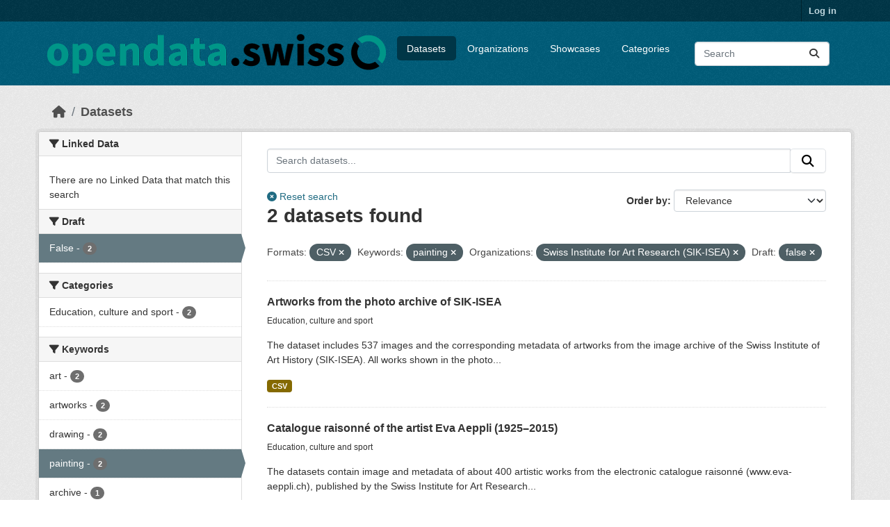

--- FILE ---
content_type: text/html; charset=utf-8
request_url: https://ckan.opendata.swiss/dataset?res_format=CSV&keywords_en=painting&organization=sik-isea&private=false
body_size: 30245
content:
<!DOCTYPE html>
<!--[if IE 9]> <html lang="en" class="ie9"> <![endif]-->
<!--[if gt IE 8]><!--> <html lang="en"  > <!--<![endif]-->
  <head>
    
  <meta charset="utf-8" />
      <meta name="csrf_field_name" content="_csrf_token" />
      <meta name="_csrf_token" content="IjkyNzQ4MjE4ZWZmY2FhNjQ5Y2MyOWQ0MDNjZGUyM2I4ZTkyYzExOTQi.aW8Kug.1lCbS3sz7WS7a_J2jvK-Ekf2SY8" />

      <meta name="generator" content="ckan 2.11.4" />
      <meta name="viewport" content="width=device-width, initial-scale=1.0">
  <meta name="robots" content="noindex" />

    <title>Dataset - opendata.swiss</title>

    
    
    <link rel="shortcut icon" href="/images/favicon-128.png" />
    
    
        <link rel="alternate" type="text/n3" href="https://ckan.opendata.swiss/catalog.n3"/>
        <link rel="alternate" type="text/turtle" href="https://ckan.opendata.swiss/catalog.ttl"/>
        <link rel="alternate" type="application/rdf+xml" href="https://ckan.opendata.swiss/catalog.xml"/>
        <link rel="alternate" type="application/ld+json" href="https://ckan.opendata.swiss/catalog.jsonld"/>
    

  
    
  
  
      
      
      
    
  

  

    

  


    
    <link href="/webassets/base/51d427fe_main.css" rel="stylesheet"/>
<link href="/webassets/ckanext-activity/8dd77216_activity.css" rel="stylesheet"/>
<link href="/webassets/ckanext-scheming/728ec589_scheming_css.css" rel="stylesheet"/>
<link href="/webassets/ckanext-harvest/c95a0af2_harvest_css.css" rel="stylesheet"/>
<link href="/webassets/switzerland/switzerland.css?f834523a" rel="stylesheet"/>
    
    

  </head>

  
  <body data-site-root="https://ckan.opendata.swiss/" data-locale-root="https://ckan.opendata.swiss/" >

    
    <div class="visually-hidden-focusable"><a href="#content">Skip to main content</a></div>
  

  
    

 
<div class="account-masthead">
  <div class="container">
     
    <nav class="account not-authed" aria-label="Account">
      <ul class="list-unstyled">
        
        <li><a href="/user/login">Log in</a></li>
         
      </ul>
    </nav>
     
  </div>
</div>

<header class="masthead">
  <div class="container">
      
    <nav class="navbar navbar-expand-lg navbar-light">
      <hgroup class="header-image navbar-left">

      
      
      <a class="logo" href="/">
        <img src="https://opendata.swiss/images/logo_horizontal.png" alt="opendata.swiss"
          title="opendata.swiss" />
      </a>
      
      

       </hgroup>
      <button class="navbar-toggler" type="button" data-bs-toggle="collapse" data-bs-target="#main-navigation-toggle"
        aria-controls="main-navigation-toggle" aria-expanded="false" aria-label="Toggle navigation">
        <span class="fa fa-bars text-white"></span>
      </button>

      <div class="main-navbar collapse navbar-collapse" id="main-navigation-toggle">
        <ul class="navbar-nav ms-auto mb-2 mb-lg-0">
          
<nav class="section navigation">
<ul class="nav nav-pills">
  
     
     
     
     <li class="active">
         <a href="/dataset/">Datasets</a>
     </li>
     <li class="">
         <a href="/organization/">Organizations</a>
     </li>
     <li class="">
       <a href="/showcase">Showcases</a>
     </li>
     <li class="">
         <a href="/group/">Categories</a>
     </li>
  
</ul>
</nav>

      
          <form class="d-flex site-search" action="/dataset/" method="get">
              <label class="d-none" for="field-sitewide-search">Search Datasets...</label>
              <input id="field-sitewide-search" class="form-control me-2"  type="text" name="q" placeholder="Search" aria-label="Search datasets..."/>
              <button class="btn" type="submit" aria-label="Submit"><i class="fa fa-search"></i></button>
          </form>
      
      </div>
    </nav>
  </div>
</header>

  
    <div class="main">
      <div id="content" class="container">
        
          
  
  
    
  
  
            <div class="flash-messages">
              
                
              
            </div>
          


          
            <div class="toolbar" role="navigation" aria-label="Breadcrumb">
              
                
                  <ol class="breadcrumb">
                    
<li class="home"><a href="/" aria-label="Home"><i class="fa fa-home"></i><span> Home</span></a></li>
                    
  <li class="active"><a href="/dataset/">Datasets</a></li>

                  </ol>
                
              
            </div>
          

          <div class="row wrapper">
            
            
            

            
              <aside class="secondary col-md-3">
                
                
  <div class="filters">
    <div>
      
        

  
  
    
      
      
        <section class="module module-narrow module-shallow">
          
            <h2 class="module-heading">
              <i class="fa fa-filter"></i>
              
              Linked Data
            </h2>
          
          
            
            
              <p class="module-content empty">There are no Linked Data that match this search</p>
            
            
          
        </section>
      
    
  

      
        

  
  
    
      
      
        <section class="module module-narrow module-shallow">
          
            <h2 class="module-heading">
              <i class="fa fa-filter"></i>
              
              Draft
            </h2>
          
          
            
            
              <nav>
                <ul class="list-unstyled nav nav-simple nav-facet">
                  
                  
                    
                  
                  
                    
                    
                    
                    
                      <li class="nav-item active">
                        <a href="/dataset/?res_format=CSV&amp;keywords_en=painting&amp;organization=sik-isea" title="">
                          <span class="item-label">False</span>
                          <span class="hidden separator"> - </span>
                          <span class="item-count badge">2</span>
                        </a>
                      </li>
                  
                </ul>
              </nav>

              <p class="module-footer">
                
                  
                
              </p>
            
            
          
        </section>
      
    
  

      
        

  
  
    
      
      
        <section class="module module-narrow module-shallow">
          
            <h2 class="module-heading">
              <i class="fa fa-filter"></i>
              
              Categories
            </h2>
          
          
            
            
              <nav>
                <ul class="list-unstyled nav nav-simple nav-facet">
                  
                  
                    
                  
                  
                    
                    
                    
                    
                      <li class="nav-item">
                        <a href="/dataset/?res_format=CSV&amp;keywords_en=painting&amp;organization=sik-isea&amp;private=false&amp;groups=educ" title="">
                          <span class="item-label">Education, culture and sport</span>
                          <span class="hidden separator"> - </span>
                          <span class="item-count badge">2</span>
                        </a>
                      </li>
                  
                </ul>
              </nav>

              <p class="module-footer">
                
                  
                
              </p>
            
            
          
        </section>
      
    
  

      
        

  
  
    
      
      
        <section class="module module-narrow module-shallow">
          
            <h2 class="module-heading">
              <i class="fa fa-filter"></i>
              
              Keywords
            </h2>
          
          
            
            
              <nav>
                <ul class="list-unstyled nav nav-simple nav-facet">
                  
                  
                    
                  
                  
                    
                    
                    
                    
                      <li class="nav-item">
                        <a href="/dataset/?res_format=CSV&amp;keywords_en=painting&amp;organization=sik-isea&amp;private=false&amp;keywords_en=art" title="">
                          <span class="item-label">art</span>
                          <span class="hidden separator"> - </span>
                          <span class="item-count badge">2</span>
                        </a>
                      </li>
                  
                    
                    
                    
                    
                      <li class="nav-item">
                        <a href="/dataset/?res_format=CSV&amp;keywords_en=painting&amp;organization=sik-isea&amp;private=false&amp;keywords_en=artworks" title="">
                          <span class="item-label">artworks</span>
                          <span class="hidden separator"> - </span>
                          <span class="item-count badge">2</span>
                        </a>
                      </li>
                  
                    
                    
                    
                    
                      <li class="nav-item">
                        <a href="/dataset/?res_format=CSV&amp;keywords_en=painting&amp;organization=sik-isea&amp;private=false&amp;keywords_en=drawing" title="">
                          <span class="item-label">drawing</span>
                          <span class="hidden separator"> - </span>
                          <span class="item-count badge">2</span>
                        </a>
                      </li>
                  
                    
                    
                    
                    
                      <li class="nav-item active">
                        <a href="/dataset/?res_format=CSV&amp;organization=sik-isea&amp;private=false" title="">
                          <span class="item-label">painting</span>
                          <span class="hidden separator"> - </span>
                          <span class="item-count badge">2</span>
                        </a>
                      </li>
                  
                    
                    
                    
                    
                      <li class="nav-item">
                        <a href="/dataset/?res_format=CSV&amp;keywords_en=painting&amp;organization=sik-isea&amp;private=false&amp;keywords_en=archive" title="">
                          <span class="item-label">archive</span>
                          <span class="hidden separator"> - </span>
                          <span class="item-count badge">1</span>
                        </a>
                      </li>
                  
                    
                    
                    
                    
                      <li class="nav-item">
                        <a href="/dataset/?res_format=CSV&amp;keywords_en=painting&amp;organization=sik-isea&amp;private=false&amp;keywords_en=art-history" title="">
                          <span class="item-label">art-history</span>
                          <span class="hidden separator"> - </span>
                          <span class="item-count badge">1</span>
                        </a>
                      </li>
                  
                    
                    
                    
                    
                      <li class="nav-item">
                        <a href="/dataset/?res_format=CSV&amp;keywords_en=painting&amp;organization=sik-isea&amp;private=false&amp;keywords_en=artist" title="">
                          <span class="item-label">artist</span>
                          <span class="hidden separator"> - </span>
                          <span class="item-count badge">1</span>
                        </a>
                      </li>
                  
                    
                    
                    
                    
                      <li class="nav-item">
                        <a href="/dataset/?res_format=CSV&amp;keywords_en=painting&amp;organization=sik-isea&amp;private=false&amp;keywords_en=catalogue" title="">
                          <span class="item-label">catalogue</span>
                          <span class="hidden separator"> - </span>
                          <span class="item-count badge">1</span>
                        </a>
                      </li>
                  
                    
                    
                    
                    
                      <li class="nav-item">
                        <a href="/dataset/?res_format=CSV&amp;keywords_en=painting&amp;organization=sik-isea&amp;private=false&amp;keywords_en=female-artist" title="">
                          <span class="item-label">female-artist</span>
                          <span class="hidden separator"> - </span>
                          <span class="item-count badge">1</span>
                        </a>
                      </li>
                  
                    
                    
                    
                    
                      <li class="nav-item">
                        <a href="/dataset/?res_format=CSV&amp;keywords_en=painting&amp;organization=sik-isea&amp;private=false&amp;keywords_en=metadata" title="">
                          <span class="item-label">metadata</span>
                          <span class="hidden separator"> - </span>
                          <span class="item-count badge">1</span>
                        </a>
                      </li>
                  
                </ul>
              </nav>

              <p class="module-footer">
                
                  
                    <a href="/dataset/?res_format=CSV&amp;keywords_en=painting&amp;organization=sik-isea&amp;private=false&amp;_keywords_en_limit=0" class="read-more">Show More Keywords</a>
                  
                
              </p>
            
            
          
        </section>
      
    
  

      
        

  
  
    
      
      
        <section class="module module-narrow module-shallow">
          
            <h2 class="module-heading">
              <i class="fa fa-filter"></i>
              
              Organizations
            </h2>
          
          
            
            
              <nav>
                <ul class="list-unstyled nav nav-simple nav-facet">
                  
                  
                    
                  
                  
                    
                    
                    
                    
                      <li class="nav-item active">
                        <a href="/dataset/?res_format=CSV&amp;keywords_en=painting&amp;private=false" title="">
                          <span class="item-label">Swiss Institute for Art Research (SIK-ISEA)</span>
                          <span class="hidden separator"> - </span>
                          <span class="item-count badge">2</span>
                        </a>
                      </li>
                  
                </ul>
              </nav>

              <p class="module-footer">
                
                  
                
              </p>
            
            
          
        </section>
      
    
  

      
        

  
  
    
      
      
        <section class="module module-narrow module-shallow">
          
            <h2 class="module-heading">
              <i class="fa fa-filter"></i>
              
              Political levels
            </h2>
          
          
            
            
              <nav>
                <ul class="list-unstyled nav nav-simple nav-facet">
                  
                  
                    
                  
                  
                    
                    
                    
                    
                      <li class="nav-item">
                        <a href="/dataset/?res_format=CSV&amp;keywords_en=painting&amp;organization=sik-isea&amp;private=false&amp;political_level=other" title="">
                          <span class="item-label">other</span>
                          <span class="hidden separator"> - </span>
                          <span class="item-count badge">2</span>
                        </a>
                      </li>
                  
                </ul>
              </nav>

              <p class="module-footer">
                
                  
                
              </p>
            
            
          
        </section>
      
    
  

      
        

  
  
    
      
      
        <section class="module module-narrow module-shallow">
          
            <h2 class="module-heading">
              <i class="fa fa-filter"></i>
              
              Terms of use
            </h2>
          
          
            
            
              <nav>
                <ul class="list-unstyled nav nav-simple nav-facet">
                  
                  
                    
                  
                  
                    
                    
                    
                    
                      <li class="nav-item">
                        <a href="/dataset/?res_format=CSV&amp;keywords_en=painting&amp;organization=sik-isea&amp;private=false&amp;res_license=https%3A%2F%2Fopendata.swiss%2Fterms-of-use%23terms_by" title="">
                          <span class="item-label">https://opendata.swiss/terms-of-use#terms_by</span>
                          <span class="hidden separator"> - </span>
                          <span class="item-count badge">2</span>
                        </a>
                      </li>
                  
                    
                    
                    
                    
                      <li class="nav-item">
                        <a href="/dataset/?res_format=CSV&amp;keywords_en=painting&amp;organization=sik-isea&amp;private=false&amp;res_license=https%3A%2F%2Fopendata.swiss%2Fterms-of-use%23terms_by_ask" title="">
                          <span class="item-label">https://opendata.swiss/terms-of-use#terms_by_ask</span>
                          <span class="hidden separator"> - </span>
                          <span class="item-count badge">1</span>
                        </a>
                      </li>
                  
                </ul>
              </nav>

              <p class="module-footer">
                
                  
                
              </p>
            
            
          
        </section>
      
    
  

      
        

  
  
    
      
      
        <section class="module module-narrow module-shallow">
          
            <h2 class="module-heading">
              <i class="fa fa-filter"></i>
              
              Formats
            </h2>
          
          
            
            
              <nav>
                <ul class="list-unstyled nav nav-simple nav-facet">
                  
                  
                    
                  
                  
                    
                    
                    
                    
                      <li class="nav-item active">
                        <a href="/dataset/?keywords_en=painting&amp;organization=sik-isea&amp;private=false" title="">
                          <span class="item-label">CSV</span>
                          <span class="hidden separator"> - </span>
                          <span class="item-count badge">2</span>
                        </a>
                      </li>
                  
                    
                    
                    
                    
                      <li class="nav-item">
                        <a href="/dataset/?res_format=CSV&amp;keywords_en=painting&amp;organization=sik-isea&amp;private=false&amp;res_format=N%2FA" title="">
                          <span class="item-label">N/A</span>
                          <span class="hidden separator"> - </span>
                          <span class="item-count badge">2</span>
                        </a>
                      </li>
                  
                </ul>
              </nav>

              <p class="module-footer">
                
                  
                
              </p>
            
            
          
        </section>
      
    
  

      
    </div>
    <a class="close no-text hide-filters"><i class="fa fa-times-circle"></i><span class="text">close</span></a>
  </div>

              </aside>
            

            
              <div class="primary col-md-9 col-xs-12" role="main">
                
                
  <section class="module">
    <div class="module-content">
      
        
      
      
  
  
  









<form id="dataset-search-form" class="search-form" method="get" data-module="select-switch">

  
  <div class="input-group search-input-group">
    <input aria-label="Search datasets..." id="ogdch_search" type="search" class="form-control input-lg" name="q" value="" autocomplete="off" placeholder="Search datasets...">
    
    <span class="input-group-btn">
          <button class="btn btn-default btn-lg" type="submit" value="search">
            <i class="fa fa-search"></i>
          </button>
        </span>
    
  </div>
  <div class="reset-search" style="display: inline-block;">
    
      <a href="/dataset/"><i class="fa fa-times-circle" aria-hidden="true"></i> Reset search</a>
    
  </div>


  
    <span>






<input type="hidden" name="res_format" value="CSV" />





<input type="hidden" name="keywords_en" value="painting" />





<input type="hidden" name="organization" value="sik-isea" />





<input type="hidden" name="private" value="false" />



</span>
  

  
    
      <div class="form-group control-order-by">
        <label for="field-order-by">Order by</label>
        <select id="field-order-by" name="sort" class="form-control form-select">
          
            
              <option value="score desc, metadata_modified desc" selected="selected">Relevance</option>
            
          
            
              <option value="max(res_latest_issued, res_latest_modified) desc">Data Last Modified</option>
            
          
            
              <option value="max(issued, modified) desc">Metadata Last Modified</option>
            
          
            
              <option value="title_string asc">Name Ascending</option>
            
          
            
              <option value="title_string desc">Name Descending</option>
            
          
            
          
        </select>
        
        <button class="btn btn-default js-hide" type="submit">Go</button>
        
      </div>
    
  

  
    <h1>
    
      

  
  
  
  

2 datasets found
    
    </h1>
  

  
  
    <p class="filter-list">
      
        
        <span class="facet">Formats:</span>
        
          <span class="filtered pill">CSV
                      <a href="/dataset/?keywords_en=painting&amp;organization=sik-isea&amp;private=false" class="remove" title="Remove"><i class="fa fa-times"></i></a>
                    </span>
        
      
        
        <span class="facet">Keywords:</span>
        
          <span class="filtered pill">painting
                      <a href="/dataset/?res_format=CSV&amp;organization=sik-isea&amp;private=false" class="remove" title="Remove"><i class="fa fa-times"></i></a>
                    </span>
        
      
        
        <span class="facet">Organizations:</span>
        
          <span class="filtered pill">Swiss Institute for Art Research (SIK-ISEA)
                      <a href="/dataset/?res_format=CSV&amp;keywords_en=painting&amp;private=false" class="remove" title="Remove"><i class="fa fa-times"></i></a>
                    </span>
        
      
        
        <span class="facet">Draft:</span>
        
          <span class="filtered pill">false
                      <a href="/dataset/?res_format=CSV&amp;keywords_en=painting&amp;organization=sik-isea" class="remove" title="Remove"><i class="fa fa-times"></i></a>
                    </span>
        
      
    </p>
    <a class="show-filters btn btn-default">Filter Results</a>
  


</form>





      
        

  
    <ul class="dataset-list list-unstyled">
    	
	      
	        






  <li class="dataset-item">
    
      <div class="dataset-content">
        
          <h2 class="dataset-heading">
            
              
            
            
              <a href="/dataset/kunstwerke-aus-dem-bildarchiv-von-sik-isea" title="Artworks from the photo archive of SIK-ISEA">
                Artworks from the photo archive of SIK-ISEA
              </a>
            
            
              
            
          </h2>
        
        
          
            <p class="small">
            
              Education, culture and sport
            
            </p>
          
        
        
          
            <p>The dataset includes 537 images and the corresponding metadata of artworks from the image archive of the Swiss Institute of Art History (SIK-ISEA).  All works shown in the photo...</p>
          
        
      </div>
      
        
          
            <ul class="dataset-resources list-unstyled">
              
                
                <li>
                  <a href="/dataset/kunstwerke-aus-dem-bildarchiv-von-sik-isea" class="badge badge-default" data-format="csv">CSV</a>
                </li>
                
              
            </ul>
          
        
      
    
  </li>

	      
	        






  <li class="dataset-item">
    
      <div class="dataset-content">
        
          <h2 class="dataset-heading">
            
              
            
            
              <a href="/dataset/werkverzeichnis-der-kunstlerin-eva-aeppli-1925-2015" title="Catalogue raisonné of the artist Eva Aeppli (1925–2015)">
                Catalogue raisonné of the artist Eva Aeppli (1925–2015)
              </a>
            
            
              
            
          </h2>
        
        
          
            <p class="small">
            
              Education, culture and sport
            
            </p>
          
        
        
          
            <p>The datasets contain image and metadata of about 400 artistic works from the electronic catalogue raisonné (www.eva-aeppli.ch), published by the Swiss Institute for Art Research...</p>
          
        
      </div>
      
        
          
            <ul class="dataset-resources list-unstyled">
              
                
                <li>
                  <a href="/dataset/werkverzeichnis-der-kunstlerin-eva-aeppli-1925-2015" class="badge badge-default" data-format="csv">CSV</a>
                </li>
                
              
            </ul>
          
        
      
    
  </li>

	      
	    
    </ul>
  

      
    </div>

    
      
    
  </section>

  
    <section class="module">
      <div class="module-content">
        
          <small>
            
            
            You can also access this registry using the <a href="/api/3">API</a> (see <a href="https://docs.ckan.org/en/2.11/api/">API Docs</a>).
          </small>
        
      </div>
    </section>
  

              </div>
            
          </div>
        
      </div>
    </div>
  
    <footer class="site-footer">
  <div class="container">
    
    <div class="row">
      <div class="col-md-8 footer-links">
        
          <ul class="list-unstyled">
            

          </ul>
          <ul class="list-unstyled">
            
              
              <li><a href="https://docs.ckan.org/en/2.11/api/">CKAN API</a></li>
              <li><a href="https://www.ckan.org/">CKAN Association</a></li>
              <li><a href="https://www.opendefinition.org/od/"><img src="/base/images/od_80x15_blue.png" alt="Open Data"></a></li>
            
          </ul>
        
      </div>
      <div class="col-md-4 attribution">
        
          <p><strong>Powered by</strong> <a class="hide-text ckan-footer-logo" href="http://ckan.org">CKAN</a></p>
        
        
          


<div class="btn-group dropup">
   <button type="button" class="btn btn-default dropdown-toggle" data-bs-toggle="dropdown" aria-haspopup="true" aria-expanded="false">
     English <span class="caret"></span>
   </button>
   <ul class="dropdown-menu" role="menu">
    
      <li >
        <a href="/en/dataset?res_format=CSV&amp;keywords_en=painting&amp;organization=sik-isea&amp;private=false">
          English
        </a>
      </li>
    
      <li >
        <a href="/de/dataset?res_format=CSV&amp;keywords_en=painting&amp;organization=sik-isea&amp;private=false">
          Deutsch
        </a>
      </li>
    
      <li >
        <a href="/fr/dataset?res_format=CSV&amp;keywords_en=painting&amp;organization=sik-isea&amp;private=false">
          Français
        </a>
      </li>
    
      <li >
        <a href="/it/dataset?res_format=CSV&amp;keywords_en=painting&amp;organization=sik-isea&amp;private=false">
          Italiano
        </a>
      </li>
    
  </ul>
</div>
        
      </div>
    </div>
    
  </div>
</footer>
  
  
  
  
  
  
    
  


  

    
    <link href="/webassets/vendor/f3b8236b_select2.css" rel="stylesheet"/>
<link href="/webassets/vendor/53df638c_fontawesome.css" rel="stylesheet"/>
    <script src="/webassets/vendor/240e5086_jquery.js" type="text/javascript"></script>
<script src="/webassets/vendor/773d6354_vendor.js" type="text/javascript"></script>
<script src="/webassets/vendor/6d1ad7e6_bootstrap.js" type="text/javascript"></script>
<script src="/webassets/vendor/529a0eb7_htmx.js" type="text/javascript"></script>
<script src="/webassets/base/a65ea3a0_main.js" type="text/javascript"></script>
<script src="/webassets/base/b1def42f_ckan.js" type="text/javascript"></script>
<script src="/webassets/switzerland/switzerland.js?a063fbea" type="text/javascript"></script>
<script src="/webassets/activity/0fdb5ee0_activity.js" type="text/javascript"></script>
  </body>
</html>